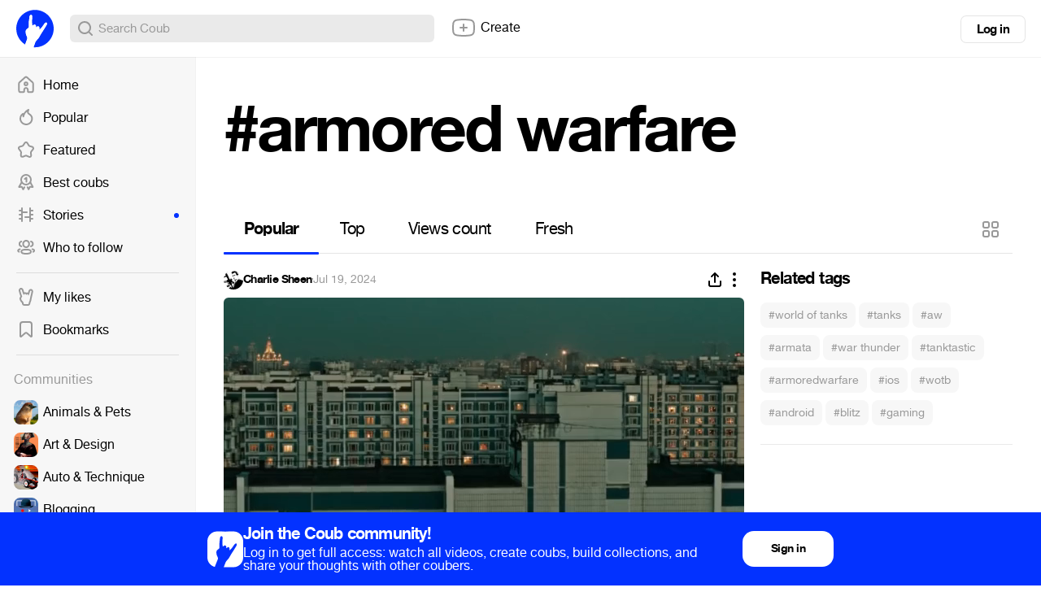

--- FILE ---
content_type: text/html; charset=utf-8
request_url: https://coub.com/coubs/2y7810/increment_views?player=html5&type=site&platform=desktop
body_size: 36
content:
14357